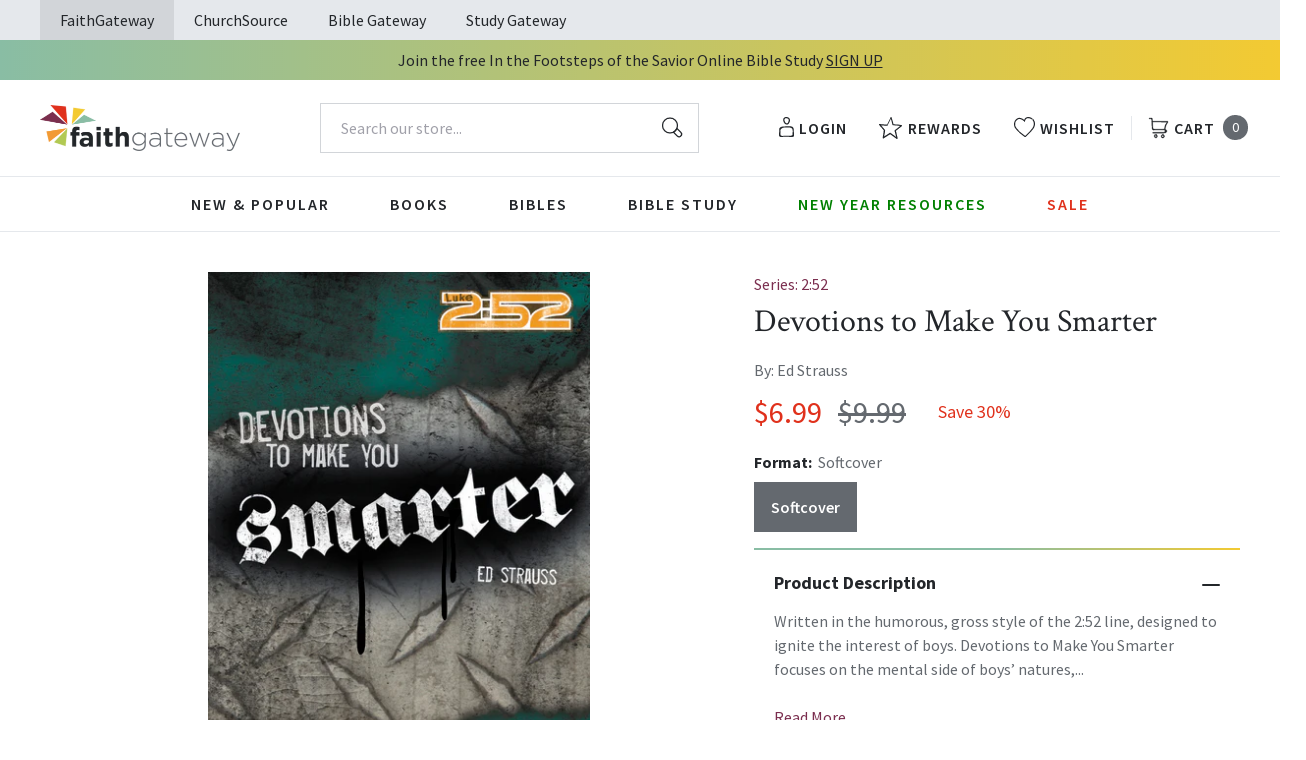

--- FILE ---
content_type: text/html; charset=utf-8
request_url: https://faithgateway.com/products/devotions-to-make-you-smarter?view=json
body_size: 3146
content:


{
  "available": true,
  "collections": [{"id":82461786223,"handle":"all-products","title":"All Products","updated_at":"2026-01-24T06:01:57-06:00","body_html":"","published_at":"2018-10-02T13:24:23-05:00","sort_order":"best-selling","template_suffix":null,"disjunctive":false,"rules":[{"column":"variant_price","relation":"greater_than","condition":"0.00"}],"published_scope":"web"},{"id":261984649352,"handle":"children-ages-8-12","title":"Children Ages 8-12","updated_at":"2026-01-24T06:01:57-06:00","body_html":"","published_at":"2021-09-21T10:08:27-05:00","sort_order":"best-selling","template_suffix":"","disjunctive":false,"rules":[{"column":"tag","relation":"equals","condition":"Age Range: 8 to 12"}],"published_scope":"global"},{"id":82464931951,"handle":"childrens-books","title":"Children's Books","updated_at":"2026-01-24T06:01:57-06:00","body_html":"","published_at":"2018-10-02T13:30:19-05:00","sort_order":"best-selling","template_suffix":"","disjunctive":true,"rules":[{"column":"tag","relation":"equals","condition":"FG-Juvenile Fiction"},{"column":"tag","relation":"equals","condition":"FG-Juvenile Non-fiction"}],"published_scope":"web"},{"id":91469152367,"handle":"childrens-devotionals","title":"Children's Devotionals","updated_at":"2026-01-24T06:01:57-06:00","body_html":"","published_at":"2018-11-28T09:57:31-06:00","sort_order":"best-selling","template_suffix":"","disjunctive":true,"rules":[{"column":"tag","relation":"equals","condition":"Children Devotionals-FG"},{"column":"tag","relation":"equals","condition":"Devotional-Kids"}],"published_scope":"global"},{"id":82465423471,"handle":"devotionals","title":"Devotionals","updated_at":"2026-01-24T06:01:57-06:00","body_html":"","published_at":"2018-10-02T13:30:35-05:00","sort_order":"manual","template_suffix":"shogun","disjunctive":true,"rules":[{"column":"tag","relation":"equals","condition":"Children Devotionals-FG"},{"column":"tag","relation":"equals","condition":"Devotional"},{"column":"tag","relation":"equals","condition":"Devotional Journal"},{"column":"title","relation":"contains","condition":"Devotions"},{"column":"title","relation":"contains","condition":"Devotional"},{"column":"title","relation":"contains","condition":"Overcoming Anxiety Bundle"},{"column":"title","relation":"contains","condition":"Grief and Healing Bundle"},{"column":"title","relation":"contains","condition":"Indescribable Kids Devotional Bundle"},{"column":"title","relation":"contains","condition":"Jesus Calling 365 Bundle"},{"column":"title","relation":"contains","condition":"Jesus Calling Devotional \u0026 Journal Bundle"},{"column":"title","relation":"contains","condition":"Embraced 3-Pack Bundle"},{"column":"title","relation":"contains","condition":"Life In His Presence Guided Journal 3-Pack Bundle"},{"column":"title","relation":"contains","condition":"Indescribable 3-Pack Bundle"}],"published_scope":"web"},{"id":82472239215,"handle":"home-page-devotionals","updated_at":"2026-01-23T06:02:03-06:00","published_at":"2018-10-02T13:39:42-05:00","sort_order":"best-selling","template_suffix":null,"published_scope":"web","title":"Home Page Devotionals","body_html":""},{"id":261998248072,"handle":"nonfiction-ages-8-12","title":"Nonfiction Ages 8-12","updated_at":"2026-01-24T06:01:57-06:00","body_html":"","published_at":"2021-09-23T08:44:54-05:00","sort_order":"best-selling","template_suffix":"","disjunctive":false,"rules":[{"column":"tag","relation":"equals","condition":"FG-Juvenile Non-fiction"},{"column":"tag","relation":"equals","condition":"Age Range: 8 to 12"}],"published_scope":"global"},{"id":267935449224,"handle":"zonderkidz-books-bibles","title":"Zonderkidz Books \u0026 Bibles","updated_at":"2026-01-24T06:01:57-06:00","body_html":"","published_at":"2022-03-09T08:56:20-06:00","sort_order":"best-selling","template_suffix":"","disjunctive":true,"rules":[{"column":"tag","relation":"equals","condition":"Pub Group: Zonderkidz Bibles"},{"column":"tag","relation":"equals","condition":"Pub Group: Zonderkidz Books"}],"published_scope":"global"}],
  "compare_at_price_max": 999,
  "compare_at_price_min": 999,
  "compare_at_price_varies": false,
  "description": "Written in the humorous, gross style of the 2:52 line, designed to ignite the interest of boys.\n\nDevotions to Make You Smarter focuses on the mental side of boys’ natures, helping them to grow wiser, the way Jesus did as described in Luke 2:52. In the\nhumorous, cheeky, and sometimes gross style that makes the 2:52 series so engaging and fun, this ninetyday devotional guides boys ages eight to twelve in developing their minds. It explores many facets of the mental process, such as learning, making decisions, and thinking before acting and speaking. It also warns of the dangers of zoning out, being impulsive, and harboring a critical attitude. Combining important principles with practical messages, the book teaches lessons boys need to learn and helps them put this valuable knowledge into practice. Each devotion  presents a Bible verse, explains it, and shows how it relates to boys’ lives, then offers tools to help boys cope with growing up, inspiring them to make choices that will ensure they grow up smart.\n\nED STRAUSS By his early teen years, Ed Strauss was writing several novels at once. He had a dresser for his clothing, but Ed had different priorities. The bottom drawer held his comic books—mostly Spider-Man, Tarzan, and Turok. The middle drawer overflowed with his story notes, research, and maps.\nThe top drawer was stuffed with clothing. On a nearby shelf was Ed’s favorite reading material, an encyclopedia set he had won on a nationwide kiddie show. Ed lives in Chilliwack, BC.",
  "featured_image": "\/\/faithgateway.com\/cdn\/shop\/products\/9780310713128.jpg?v=1762440278",
  "featured_media": {"alt":"9780310713128","id":21665740554376,"position":1,"preview_image":{"aspect_ratio":0.648,"height":600,"width":389,"src":"\/\/faithgateway.com\/cdn\/shop\/products\/9780310713128.jpg?v=1762440278"},"aspect_ratio":0.648,"height":600,"media_type":"image","src":"\/\/faithgateway.com\/cdn\/shop\/products\/9780310713128.jpg?v=1762440278","width":389},
  "first_available_variant": {"id":13746207064175,"title":"Softcover","option1":"Softcover","option2":null,"option3":null,"sku":"9780310713128","requires_shipping":true,"taxable":true,"featured_image":{"id":29414497910920,"product_id":1546697474159,"position":1,"created_at":"2022-02-11T11:12:46-06:00","updated_at":"2025-11-06T08:44:38-06:00","alt":"9780310713128","width":389,"height":600,"src":"\/\/faithgateway.com\/cdn\/shop\/products\/9780310713128.jpg?v=1762440278","variant_ids":[13746207064175]},"available":true,"name":"Devotions to Make You Smarter - Softcover","public_title":"Softcover","options":["Softcover"],"price":699,"weight":200,"compare_at_price":999,"inventory_management":null,"barcode":"9780310713128","featured_media":{"alt":"9780310713128","id":21665740554376,"position":1,"preview_image":{"aspect_ratio":0.648,"height":600,"width":389,"src":"\/\/faithgateway.com\/cdn\/shop\/products\/9780310713128.jpg?v=1762440278"}},"requires_selling_plan":false,"selling_plan_allocations":[],"quantity_rule":{"min":1,"max":null,"increment":1}},
  "handle": "devotions-to-make-you-smarter",
  "has_only_default_variant": false,
  "id": 1546697474159,
  "images": ["\/\/faithgateway.com\/cdn\/shop\/products\/9780310713128.jpg?v=1762440278","\/\/faithgateway.com\/cdn\/shop\/products\/9780310866008_ed955713-51f5-4f0a-8fb7-de67427be887.jpg?v=1644639990"],
  "options": ["Format"],
  "options_with_values": [{"name":"Format","position":1,"values":["Softcover"]}],
  "price": 699,
  "price_max": 699,
  "price_min": 699,
  "price_varies": false,
  "selected_variant": null,
  "selected_or_first_available_variant": {"id":13746207064175,"title":"Softcover","option1":"Softcover","option2":null,"option3":null,"sku":"9780310713128","requires_shipping":true,"taxable":true,"featured_image":{"id":29414497910920,"product_id":1546697474159,"position":1,"created_at":"2022-02-11T11:12:46-06:00","updated_at":"2025-11-06T08:44:38-06:00","alt":"9780310713128","width":389,"height":600,"src":"\/\/faithgateway.com\/cdn\/shop\/products\/9780310713128.jpg?v=1762440278","variant_ids":[13746207064175]},"available":true,"name":"Devotions to Make You Smarter - Softcover","public_title":"Softcover","options":["Softcover"],"price":699,"weight":200,"compare_at_price":999,"inventory_management":null,"barcode":"9780310713128","featured_media":{"alt":"9780310713128","id":21665740554376,"position":1,"preview_image":{"aspect_ratio":0.648,"height":600,"width":389,"src":"\/\/faithgateway.com\/cdn\/shop\/products\/9780310713128.jpg?v=1762440278"}},"requires_selling_plan":false,"selling_plan_allocations":[],"quantity_rule":{"min":1,"max":null,"increment":1}},
  "tags": ["Age Range: 8 to 12","Author: Ed Strauss","Children Devotionals-FG","CL Devotionals-CS","CS SAS Fall 24 - Kids Books","CS SAS Winter 24 - Devos","CS SAS Winter 25 - Devos","Devotional-Kids","English","FG-Juvenile Non-fiction","JNF049010","JNF049120","JNF049190","POD","Pub Group: Zonderkidz Books","SASJan2023","SASJan2023-Adult Devos","Semi-annual Sale","Series: 2:52","Softcover","Standard Discount Tag","Zonderkidz"],
  "title": "Devotions to Make You Smarter",
  "type": "Softcover",
  "url": "\/products\/devotions-to-make-you-smarter",
  "isbn10": null,
  "variants": [{
        "available": true,
        "compare_at_price": 999,
        "id": 13746207064175,
        "image": "\/\/faithgateway.com\/cdn\/shop\/products\/9780310713128.jpg?v=1762440278",
        "inventory_quantity": 72,
        "option1": "Softcover",
        "option2": null,
        "option3": null,
        "options": ["Softcover"],
        "price": 699,
        "requires_shipping": true,
        "selected": false,
        "title": "Softcover",
        "url": "\/products\/devotions-to-make-you-smarter?variant=13746207064175",
        "sku": "9780310713128",
        "barcode": "9780310713128","weight": "0.44 lb","metafields": {
          "digital": false,
          "publish_date": "10\/01\/2007",
          "promo": false,
          "contributor": "Ed Strauss","narrators": false,
          "contributor_bio_short": "Ed Strauss lives in British Columbia, Canada, with his wife and three tween-aged children. Ed is a freelance writer with a passion for Biblical apologetics and fantasy fiction. Apart from writing, Ed enjoys biking and exploring nature.",
          "publishdate": "10\/01\/2007",
          "publisher": "Zonderkidz",
          "series": "2:52",
          "features_and_benefits": false,
          "format": "Softcover",
          "language": "English", 
          "variant_description": "Written in the humorous, gross style of the 2:52 line, designed to ignite the interest of boys.\n\nDevotions to Make You Smarter focuses on the mental side of boys\u0026#x2019; natures, helping them to grow wiser, the way Jesus did as described in Luke 2:52. In the\nhumorous, cheeky, and sometimes gross style that makes the 2:52 series so engaging and fun, this ninetyday devotional guides boys ages eight to twelve in developing their minds. It explores many facets of the mental process, such as learning, making decisions, and thinking before acting and speaking. It also warns of the dangers of zoning out, being impulsive, and harboring a critical attitude. Combining important principles with practical messages, the book teaches lessons boys need to learn and helps them put this valuable knowledge into practice. Each devotion  presents a Bible verse, explains it, and shows how it relates to boys\u0026#x2019; lives, then offers tools to help boys cope with growing up, inspiring them to make choices that will ensure they grow up smart.\n\nED STRAUSS By his early teen years, Ed Strauss was writing several novels at once. He had a dresser for his clothing, but Ed had different priorities. The bottom drawer held his comic books\u0026#x2014;mostly Spider-Man, Tarzan, and Turok. The middle drawer overflowed with his story notes, research, and maps.\nThe top drawer was stuffed with clothing. On a nearby shelf was Ed\u0026#x2019;s favorite reading material, an encyclopedia set he had won on a nationwide kiddie show. Ed lives in Chilliwack, BC.",
          "variant_description_short": false,
          "isbn13": null,
          "ebook_isbn": "9780310866008","case_weight": "22.93 lb","physical_length": 8.5,
          "physical_width": 5.5,
          "physical_thickness": 0.5,"case_qty": "52",
          "lengthunit": "Pages",
          "length": "192",
          "pointsize": null,
          "bulk_pricing_message": "",
          "case_variant_link": null
        }
      }
      
]
}

--- FILE ---
content_type: application/javascript; charset=UTF-8
request_url: https://dev.visualwebsiteoptimizer.com/j.php?a=677968&u=https%3A%2F%2Ffaithgateway.com%2Fproducts%2Fdevotions-to-make-you-smarter&vn=2.2&st=2002.6600000001054&x=true
body_size: 10478
content:
(function(){function _vwo_err(e){function gE(e,a){return"https://dev.visualwebsiteoptimizer.com/ee.gif?a=677968&s=j.php&_cu="+encodeURIComponent(window.location.href)+"&e="+encodeURIComponent(e&&e.message&&e.message.substring(0,1e3)+"&vn=")+(e&&e.code?"&code="+e.code:"")+(e&&e.type?"&type="+e.type:"")+(e&&e.status?"&status="+e.status:"")+(a||"")}var vwo_e=gE(e);try{typeof navigator.sendBeacon==="function"?navigator.sendBeacon(vwo_e):(new Image).src=vwo_e}catch(err){}}try{var extE=0,prevMode=false;window._VWO_Jphp_StartTime = (window.performance && typeof window.performance.now === 'function' ? window.performance.now() : new Date().getTime());;;(function(){window._VWO=window._VWO||{};var aC=window._vwo_code;if(typeof aC==='undefined'){window._vwo_mt='dupCode';return;}if(window._VWO.sCL){window._vwo_mt='dupCode';window._VWO.sCDD=true;try{if(aC){clearTimeout(window._vwo_settings_timer);var h=document.querySelectorAll('#_vis_opt_path_hides');var x=h[h.length>1?1:0];x&&x.remove();}}catch(e){}return;}window._VWO.sCL=true;;window._vwo_mt="live";var localPreviewObject={};var previewKey="_vis_preview_"+677968;var wL=window.location;;try{localPreviewObject[previewKey]=window.localStorage.getItem(previewKey);JSON.parse(localPreviewObject[previewKey])}catch(e){localPreviewObject[previewKey]=""}try{window._vwo_tm="";var getMode=function(e){var n;if(window.name.indexOf(e)>-1){n=window.name}else{n=wL.search.match("_vwo_m=([^&]*)");n=n&&atob(decodeURIComponent(n[1]))}return n&&JSON.parse(n)};var ccMode=getMode("_vwo_cc");if(window.name.indexOf("_vis_heatmap")>-1||window.name.indexOf("_vis_editor")>-1||ccMode||window.name.indexOf("_vis_preview")>-1){try{if(ccMode){window._vwo_mt=decodeURIComponent(wL.search.match("_vwo_m=([^&]*)")[1])}else if(window.name&&JSON.parse(window.name)){window._vwo_mt=window.name}}catch(e){if(window._vwo_tm)window._vwo_mt=window._vwo_tm}}else if(window._vwo_tm.length){window._vwo_mt=window._vwo_tm}else if(location.href.indexOf("_vis_opt_preview_combination")!==-1&&location.href.indexOf("_vis_test_id")!==-1){window._vwo_mt="sharedPreview"}else if(localPreviewObject[previewKey]){window._vwo_mt=JSON.stringify(localPreviewObject)}if(window._vwo_mt!=="live"){;if(typeof extE!=="undefined"){extE=1}if(!getMode("_vwo_cc")){(function(){var cParam='';try{if(window.VWO&&window.VWO.appliedCampaigns){var campaigns=window.VWO.appliedCampaigns;for(var cId in campaigns){if(campaigns.hasOwnProperty(cId)){var v=campaigns[cId].v;if(cId&&v){cParam='&c='+cId+'-'+v+'-1';break;}}}}}catch(e){}var prevMode=false;_vwo_code.load('https://dev.visualwebsiteoptimizer.com/j.php?mode='+encodeURIComponent(window._vwo_mt)+'&a=677968&f=1&u='+encodeURIComponent(window._vis_opt_url||document.URL)+'&eventArch=true'+'&x=true'+cParam,{sL:window._vwo_code.sL});if(window._vwo_code.sL){prevMode=true;}})();}else{(function(){window._vwo_code&&window._vwo_code.finish();_vwo_ccc={u:"/j.php?a=677968&u=https%3A%2F%2Ffaithgateway.com%2Fproducts%2Fdevotions-to-make-you-smarter&vn=2.2&st=2002.6600000001054&x=true"};var s=document.createElement("script");s.src="https://app.vwo.com/visitor-behavior-analysis/dist/codechecker/cc.min.js?r="+Math.random();document.head.appendChild(s)})()}}}catch(e){var vwo_e=new Image;vwo_e.src="https://dev.visualwebsiteoptimizer.com/ee.gif?s=mode_det&e="+encodeURIComponent(e&&e.stack&&e.stack.substring(0,1e3)+"&vn=");aC&&window._vwo_code.finish()}})();
;;window._vwo_cookieDomain="faithgateway.com";;;;if(prevMode){return}if(window._vwo_mt === "live"){window.VWO=window.VWO||[];window._vwo_acc_id=677968;window.VWO._=window.VWO._||{};;;window.VWO.visUuid="DF0445A686D994D7A5C739771732399D2|342e20464941a95d202a385b90dae629";
;_vwo_code.sT=_vwo_code.finished();(function(c,a,e,d,b,z,g,sT){if(window.VWO._&&window.VWO._.isBot)return;const cookiePrefix=window._vwoCc&&window._vwoCc.cookiePrefix||"";const useLocalStorage=sT==="ls";const cookieName=cookiePrefix+"_vwo_uuid_v2";const escapedCookieName=cookieName.replace(/([.*+?^${}()|[\]\\])/g,"\\$1");const cookieDomain=g;function getValue(){if(useLocalStorage){return localStorage.getItem(cookieName)}else{const regex=new RegExp("(^|;\\s*)"+escapedCookieName+"=([^;]*)");const match=e.cookie.match(regex);return match?decodeURIComponent(match[2]):null}}function setValue(value,days){if(useLocalStorage){localStorage.setItem(cookieName,value)}else{e.cookie=cookieName+"="+value+"; expires="+new Date(864e5*days+ +new Date).toGMTString()+"; domain="+cookieDomain+"; path=/"}}let existingValue=null;if(sT){const cookieRegex=new RegExp("(^|;\\s*)"+escapedCookieName+"=([^;]*)");const cookieMatch=e.cookie.match(cookieRegex);const cookieValue=cookieMatch?decodeURIComponent(cookieMatch[2]):null;const lsValue=localStorage.getItem(cookieName);if(useLocalStorage){if(lsValue){existingValue=lsValue;if(cookieValue){e.cookie=cookieName+"=; expires=Thu, 01 Jan 1970 00:00:01 GMT; domain="+cookieDomain+"; path=/"}}else if(cookieValue){localStorage.setItem(cookieName,cookieValue);e.cookie=cookieName+"=; expires=Thu, 01 Jan 1970 00:00:01 GMT; domain="+cookieDomain+"; path=/";existingValue=cookieValue}}else{if(cookieValue){existingValue=cookieValue;if(lsValue){localStorage.removeItem(cookieName)}}else if(lsValue){e.cookie=cookieName+"="+lsValue+"; expires="+new Date(864e5*366+ +new Date).toGMTString()+"; domain="+cookieDomain+"; path=/";localStorage.removeItem(cookieName);existingValue=lsValue}}a=existingValue||a}else{const regex=new RegExp("(^|;\\s*)"+escapedCookieName+"=([^;]*)");const match=e.cookie.match(regex);a=match?decodeURIComponent(match[2]):a}-1==e.cookie.indexOf("_vis_opt_out")&&-1==d.location.href.indexOf("vwo_opt_out=1")&&(window.VWO.visUuid=a),a=a.split("|"),b=new Image,g=window._vis_opt_domain||c||d.location.hostname.replace(/^www\./,""),b.src="https://dev.visualwebsiteoptimizer.com/v.gif?cd="+(window._vis_opt_cookieDays||0)+"&a=677968&d="+encodeURIComponent(d.location.hostname.replace(/^www\./,"") || c)+"&u="+a[0]+"&h="+a[1]+"&t="+z,d.vwo_iehack_queue=[b],setValue(a.join("|"),366)})("faithgateway.com",window.VWO.visUuid,document,window,0,_vwo_code.sT,"faithgateway.com","false"||null);
;clearTimeout(window._vwo_settings_timer);window._vwo_settings_timer=null;;;;;var vwoCode=window._vwo_code;if(vwoCode.filterConfig&&vwoCode.filterConfig.filterTime==="balanced"){vwoCode.removeLoaderAndOverlay()}var vwo_CIF=false;var UAP=false;;;var _vwo_style=document.getElementById('_vis_opt_path_hides'),_vwo_css=(vwoCode.hide_element_style?vwoCode.hide_element_style():'{opacity:0 !important;filter:alpha(opacity=0) !important;background:none !important;transition:none !important;}')+':root {--vwo-el-opacity:0 !important;--vwo-el-filter:alpha(opacity=0) !important;--vwo-el-bg:none !important;--vwo-el-ts:none !important;}',_vwo_text="" + _vwo_css;if (_vwo_style) { var e = _vwo_style.classList.contains("_vis_hide_layer") && _vwo_style; if (UAP && !UAP() && vwo_CIF && !vwo_CIF()) { e ? e.parentNode.removeChild(e) : _vwo_style.parentNode.removeChild(_vwo_style) } else { if (e) { var t = _vwo_style = document.createElement("style"), o = document.getElementsByTagName("head")[0], s = document.querySelector("#vwoCode"); t.setAttribute("id", "_vis_opt_path_hides"), s && t.setAttribute("nonce", s.nonce), t.setAttribute("type", "text/css"), o.appendChild(t) } if (_vwo_style.styleSheet) _vwo_style.styleSheet.cssText = _vwo_text; else { var l = document.createTextNode(_vwo_text); _vwo_style.appendChild(l) } e ? e.parentNode.removeChild(e) : _vwo_style.removeChild(_vwo_style.childNodes[0])}};window.VWO.ssMeta = { enabled: 0, noSS: 0 };;;VWO._=VWO._||{};window._vwo_clicks=false;VWO._.allSettings=(function(){return{dataStore:{campaigns:{275:{"version":4,"clickmap":0,"manual":false,"goals":{"6":{"mca":false,"type":"CUSTOM_GOAL","identifier":"shopify.purchase"},"7":{"revenueProp":"totalPrice","mca":false,"type":"REVENUE_TRACKING","identifier":"shopify.purchase"},"5":{"mca":false,"type":"CUSTOM_GOAL","identifier":"shopify.productAddedToCart"}},"multiple_domains":0,"muts":{"post":{"refresh":true,"enabled":true}},"mt":{"6":"9670632","7":"9670635","5":"9670638"},"stag":0,"segment_code":"(_vwo_t.cm('eO', 'poll','_vwo_s().f_con(_vwo_s().jv(\\'promoText\\'),\\'Sale ends\\')'))","pg_config":["3122356"],"metrics":[{"metricId":1083735,"type":"m","id":5},{"metricId":1083732,"type":"m","id":6},{"metricId":1083729,"type":"m","id":7}],"varSegAllowed":false,"urlRegex":"","name":"HCCP 199 CS Sale ends v. Limited Time offer","triggers":["21800659"],"id":275,"ibe":0,"pc_traffic":50,"pgre":true,"ss":{"pu":"_vwo_t.cm('eO','dom.load')","csa":0},"status":"RUNNING","comb_n":{"2":"Limited-Time-Deal","1":"Control"},"ep":1768249847000,"type":"VISUAL_AB","sections":{"1":{"segment":{"2":1,"1":1},"variations":{"2":[{"tag":"C_677968_275_1_2_0","xpath":"HEAD"}],"1":[]},"path":"","variation_names":{"2":"Limited-Time-Deal","1":"Control"},"editorXPaths":{"2":[],"1":[]},"triggers":[],"globalWidgetSnippetIds":{"2":[],"1":[]}}},"globalCode":[],"combs":{"2":0.5,"1":0.5},"ps":true,"exclude_url":""}, 200:{"version":4,"clickmap":0,"manual":false,"goals":{"2":{"mca":false,"type":"CUSTOM_GOAL","identifier":"sgPurchaseComplete"},"1":{"revenueProp":"conversionValue","mca":false,"type":"REVENUE_TRACKING","identifier":"sgPurchase"}},"multiple_domains":0,"exclude_url":"","mt":{"2":"7560925","1":"2173204"},"stag":0,"segment_code":"true","metrics":[{"metricId":275446,"type":"m","id":1},{"metricId":859702,"type":"m","id":2}],"varSegAllowed":false,"urlRegex":"^https\\:\\\/\\\/qa\\-sg\\.studygateway\\.com\\\/checkout\\\/payment\\-information\\\/?(?:[\\?#].*)?$","name":"HCCP test SG Apple Pay A\/B for testing","triggers":[9620664],"id":200,"pc_traffic":100,"pgre":true,"ss":null,"status":"RUNNING","ibe":0,"comb_n":{"2":"Variation-1","1":"Control"},"type":"SPLIT_URL","ep":1732046359000,"globalCode":[],"combs":{"2":1,"1":0},"ps":true,"sections":{"1":{"variationsRegex":{"2":"^https\\:\\\/\\\/qa\\-sg\\.studygateway\\.com\\\/checkout\\\/payment\\-information\\?test\\=b(?:#.*)?.*$","1":"^https\\:\\\/\\\/qa\\-sg\\.studygateway\\.com\\\/checkout\\\/payment\\-information\\\/?(?:[\\?#].*)?$"},"segment":{"2":1,"1":1},"path":"","variations":{"2":"https:\/\/qa-sg.studygateway.com\/checkout\/payment-information\/?test=b","1":"https:\/\/qa-sg.studygateway.com\/checkout\/payment-information"},"triggers":[],"variation_names":{"2":"Variation-1","1":"Control"}}}}},changeSets:{},plugins:{"GEO":{"rn":"Ohio","vn":"geoip2","conC":"NA","r":"OH","cEU":"","c":"Columbus","cc":"US","cn":"United States"},"ACCTZ":"America\/Detroit","IP":"3.145.66.246","LIBINFO":{"HEATMAP_HELPER":{"HASH":"c5d6deded200bc44b99989eeb81688a4br"},"TRACK":{"HASH":"13868f8d526ad3d74df131c9d3ab264bbr","LIB_SUFFIX":""},"SURVEY":{"HASH":"26c3d4886040fa9c2a9d64ea634f2facbr"},"SURVEY_HTML":{"HASH":"9e434dd4255da1c47c8475dbe2dcce30br"},"WORKER":{"HASH":"70faafffa0475802f5ee03ca5ff74179br"},"OPA":{"HASH":"47280cdd59145596dbd65a7c3edabdc2br","PATH":"\/4.0"},"SURVEY_DEBUG_EVENTS":{"HASH":"070e0146fac2addb72df1f8a77c73552br"},"DEBUGGER_UI":{"HASH":"ac2f1194867fde41993ef74a1081ed6bbr"},"EVAD":{"HASH":"","LIB_SUFFIX":""}},"UA":{"os":"MacOS","dt":"spider","br":"Other","de":"Other","ps":"desktop:false:Mac OS X:10.15.7:ClaudeBot:1:Spider"},"DACDNCONFIG":{"FB":false,"CKLV":false,"DONT_IOS":false,"CJ":false,"CRECJS":false,"DNDOFST":1000,"jsConfig":{"ast":0,"earc":1,"ge":1,"ivocpa":false,"vqe":false,"ele":1,"se":1},"SCC":"{\"cache\":0}","debugEvt":false,"DLRE":false,"aSM":false,"DT":{"DEVICE":"mobile","TC":"function(){ return _vwo_t.cm('eO','js',VWO._.dtc.ctId); };","SEGMENTCODE":"function(){ return _vwo_s().f_e(_vwo_s().dt(),'mobile') };","DELAYAFTERTRIGGER":1000},"IAF":false,"BSECJ":false,"eNC":false,"SPAR":false,"SD":false,"CINSTJS":false,"SST":false,"SPA":true,"CSHS":false,"RDBG":false,"PRTHD":false,"AST":false,"UCP":false},"PIICONFIG":false},vwoData:{"gC":null,"pR":[]},crossDomain:{},integrations:{},events:{"bgPlusSubcribe":{},"bgPlusSubscribe":{},"testEvent1":{},"vwo_appLaunched":{},"vwo_customTrigger":{},"shopify.purchase":{},"vwo_conversion":{},"vwo_surveyCompleted":{},"vwo_fling":{},"vwo_doubleTap":{},"shopify.productAddedToCart":{},"warehouseSale":{},"vwo_quickBack":{},"vwo_mouseout":{},"vwo_leaveIntent":{},"vwo_repeatedScrolled":{},"vwo_appCrashed":{},"vwo_dom_submit":{},"vwo_newSessionCreated":{},"vwo_revenue":{},"vwo_customConversion":{},"vwo_trackGoalVisited":{},"vwo_analyzeRecording":{},"vwo_analyzeHeatmap":{},"vwo_appTerminated":{},"vwo_survey_attempt":{},"vwo_survey_close":{},"vwo_survey_complete":{},"vwo_survey_display":{},"vwo_survey_questionAttempted":{},"vwo_survey_questionShown":{},"vwo_survey_reachedThankyou":{},"vwo_survey_submit":{},"vwo_survey_surveyCompleted":{},"vwo_syncVisitorProp":{},"vwo_vA":{},"vwo_rC":{},"vwo_page_session_count":{},"vwo_screenViewed":{},"vwo_pageView":{},"vwo_appNotResponding":{},"vwo_log":{},"vwo_sdkDebug":{},"vwo_networkChanged":{},"trackRevenueDollars":{},"clickedStoreButton":{},"highdiscount":{},"saleEndsDate":{},"sgPurchaseComplete":{},"vwo_timer":{"nS":["timeSpent"]},"bgPurchaseComplete":{},"vwo_dom_scroll":{"nS":["pxBottom","bottom","top","pxTop"]},"test2":{},"vwo_performance":{},"promoPrice":{},"vwo_surveyDisplayed":{},"vwo_goalVisit":{"nS":["expId"]},"vwo_surveyQuestionSubmitted":{},"vwo_surveyQuestionAttempted":{},"vwo_longPress":{},"vwo_pageUnload":{},"vwo_appComesInForeground":{},"vwo_repeatedHovered":{},"vwo_pageRefreshed":{},"vwo_fmeSdkInit":{},"vwo_sdkUsageStats":{},"vwo_variationShown":{},"vwo_surveyQuestionDisplayed":{},"vwo_debugLogs":{},"sgPurchase":{},"vwo_dom_click":{"nS":["target.innerText","target"]},"vwo_selection":{},"shopify.checkoutStarted":{},"vwo_dom_hover":{},"vwo_surveyExtraData":{},"vwo_zoom":{},"vwo_autoCapture":{},"vwo_scroll":{},"vwo_singleTap":{},"vwo_tabOut":{},"vwo_tabIn":{},"vwo_analyzeForm":{},"sessionBucket":{},"vwo_copy":{},"bgPlusPurchaseCompleteCount":{},"bgPlusPurchaseComplete":{},"vwo_cursorThrashed":{},"vwo_recommendation_block_shown":{},"vwo_errorOnPage":{},"vwo_surveyAttempted":{},"vwo_surveyClosed":{},"vwo_sessionSync":{},"vwo_appGoesInBackground":{},"bgPlusPurchase":{},"bgPlusSubcribee":{},"vwo_orientationChanged":{}},visitorProps:{"vwo_domain":{},"vwo_email":{}},uuid:"DF0445A686D994D7A5C739771732399D2",syV:{},syE:{},cSE:{},CIF:false,syncEvent:"sessionCreated",syncAttr:"sessionCreated"},sCIds:{},oCids:["275","200"],triggers:{"21800659":{"cnds":["a",{"id":1003,"event":"vwo_pageView","filters":[]},["o",{"id":500,"event":"vwo_pageView","filters":[["storage.cookies._vis_opt_exp_275_combi","nbl"]]},["a",{"event":"vwo_mutationObserved","id":2},{"event":"vwo_notRedirecting","id":4,"filters":[]},{"event":"vwo_visibilityTriggered","id":5,"filters":[]},["o",{"id":1000,"event":"vwo_timer","filters":[["tags.js_c036cb1382c4a356a9370e980b49d693","cn","Sale ends"]],"exitTrigger":"21800656"},{"id":1001,"event":"vwo_pageView","filters":[["tags.js_c036cb1382c4a356a9370e980b49d693","cn","Sale ends"]]}]]]],"dslv":2},"11":{"cnds":[{"event":"vwo_dynDataFetched","id":105,"filters":[["event.state","eq",1]]}]},"75":{"cnds":[{"event":"vwo_urlChange","id":99}]},"9":{"cnds":[{"event":"vwo_groupCampTriggered","id":105}]},"9670638":{"cnds":[{"id":1000,"event":"shopify.productAddedToCart","filters":[]}],"dslv":2},"9620664":{"cnds":["o",["a",{"id":500,"event":"vwo_pageView","filters":[["storage.cookies._vis_opt_exp_200_split","nbl"]]},{"id":504,"event":"vwo_pageView","filters":[["page.url","urlReg","^https\\:\\\/\\\/qa\\-sg\\.studygateway\\.com\\\/checkout\\\/payment\\-information\\?test\\=b(?:#.*)?.*$"]]}],["a",{"event":"vwo_visibilityTriggered","id":5,"filters":[]},{"id":1000,"event":"vwo_pageView","filters":[]}]],"dslv":2},"9670635":{"cnds":[{"id":1000,"event":"shopify.purchase","filters":[]}],"dslv":2},"8":{"cnds":[{"event":"vwo_pageView","id":102}]},"2":{"cnds":[{"event":"vwo_variationShown","id":100}]},"5":{"cnds":[{"event":"vwo_postInit","id":101}]},"21800656":{"cnds":[{"id":0,"event":"vwo_dom_DOMContentLoaded"}]},"9670632":{"cnds":[{"id":1000,"event":"shopify.purchase","filters":[]}],"dslv":2},"2173204":{"cnds":[{"id":1000,"event":"sgPurchase","filters":[]}],"dslv":2},"7560925":{"cnds":[{"id":1000,"event":"sgPurchaseComplete","filters":[]}],"dslv":2}},preTriggers:{},tags:{js_c036cb1382c4a356a9370e980b49d693:{ fn:function() { return window.promoText }}},rules:[{"triggers":["21800659"],"tags":[{"data":"campaigns.275","priority":4,"id":"runCampaign"}]},{"triggers":["7560925"],"tags":[{"metricId":859702,"id":"metric","data":{"campaigns":[{"c":200,"g":2}],"type":"m"}}]},{"triggers":["2173204"],"tags":[{"metricId":275446,"id":"metric","data":{"campaigns":[{"c":200,"g":1}],"type":"m"}}]},{"triggers":["9620664"],"tags":[{"data":"campaigns.200","priority":0,"id":"runCampaign"}]},{"triggers":["9670635"],"tags":[{"metricId":1083729,"id":"metric","data":{"campaigns":[{"c":275,"g":7}],"type":"m"}}]},{"triggers":["9670638"],"tags":[{"metricId":1083735,"id":"metric","data":{"campaigns":[{"c":275,"g":5}],"type":"m"}}]},{"triggers":["9670632"],"tags":[{"metricId":1083732,"id":"metric","data":{"campaigns":[{"c":275,"g":6}],"type":"m"}}]},{"triggers":["2"],"tags":[{"id":"runTestCampaign"}]},{"triggers":["11"],"tags":[{"priority":3,"id":"revaluateHiding"}]},{"triggers":["75"],"tags":[{"id":"urlChange"}]},{"triggers":["5"],"tags":[{"id":"checkEnvironment"}]},{"triggers":["8"],"tags":[{"priority":3,"id":"prePostMutation"},{"priority":2,"id":"groupCampaigns"}]},{"triggers":["9"],"tags":[{"priority":2,"id":"visibilityService"}]}],pages:{"ec":[{"978724":{"inc":["o",["url","urlReg","(?i).*"]]}}]},pagesEval:{"ec":[978724]},stags:{},domPath:{}}})();
;;var commonWrapper=function(argument){if(!argument){argument={valuesGetter:function(){return{}},valuesSetter:function(){},verifyData:function(){return{}}}}var getVisitorUuid=function(){if(window._vwo_acc_id>=1037725){return window.VWO&&window.VWO.get("visitor.id")}else{return window.VWO._&&window.VWO._.cookies&&window.VWO._.cookies.get("_vwo_uuid")}};var pollInterval=100;var timeout=6e4;return function(){var accountIntegrationSettings={};var _interval=null;function waitForAnalyticsVariables(){try{accountIntegrationSettings=argument.valuesGetter();accountIntegrationSettings.visitorUuid=getVisitorUuid()}catch(error){accountIntegrationSettings=undefined}if(accountIntegrationSettings&&argument.verifyData(accountIntegrationSettings)){argument.valuesSetter(accountIntegrationSettings);return 1}return 0}var currentTime=0;_interval=setInterval((function(){currentTime=currentTime||performance.now();var result=waitForAnalyticsVariables();if(result||performance.now()-currentTime>=timeout){clearInterval(_interval)}}),pollInterval)}};
        commonWrapper({valuesGetter:function(){return {"ga4s":0}},valuesSetter:function(data){var singleCall=data["ga4s"]||0;if(singleCall){window.sessionStorage.setItem("vwo-ga4-singlecall",true)}var ga4_device_id="";if(typeof window.VWO._.cookies!=="undefined"){ga4_device_id=window.VWO._.cookies.get("_ga")||""}if(ga4_device_id){window.vwo_ga4_uuid=ga4_device_id.split(".").slice(-2).join(".")}},verifyData:function(data){if(typeof window.VWO._.cookies!=="undefined"){return window.VWO._.cookies.get("_ga")||""}else{return false}}})();
        var pushBasedCommonWrapper=function(argument){var firedCamp={};if(!argument){argument={integrationName:"",getExperimentList:function(){},accountSettings:function(){},pushData:function(){}}}return function(){window.VWO=window.VWO||[];var getVisitorUuid=function(){if(window._vwo_acc_id>=1037725){return window.VWO&&window.VWO.get("visitor.id")}else{return window.VWO._&&window.VWO._.cookies&&window.VWO._.cookies.get("_vwo_uuid")}};var sendDebugLogsOld=function(expId,variationId,errorType,user_type,data){try{var errorPayload={f:argument["integrationName"]||"",a:window._vwo_acc_id,url:window.location.href,exp:expId,v:variationId,vwo_uuid:getVisitorUuid(),user_type:user_type};if(errorType=="initIntegrationCallback"){errorPayload["log_type"]="initIntegrationCallback";errorPayload["data"]=JSON.stringify(data||"")}else if(errorType=="timeout"){errorPayload["timeout"]=true}if(window.VWO._.customError){window.VWO._.customError({msg:"integration debug",url:window.location.href,lineno:"",colno:"",source:JSON.stringify(errorPayload)})}}catch(e){window.VWO._.customError&&window.VWO._.customError({msg:"integration debug failed",url:"",lineno:"",colno:"",source:""})}};var sendDebugLogs=function(expId,variationId,errorType,user_type){var eventName="vwo_debugLogs";var eventPayload={};try{eventPayload={intName:argument["integrationName"]||"",varId:variationId,expId:expId,type:errorType,vwo_uuid:getVisitorUuid(),user_type:user_type};if(window.VWO._.event){window.VWO._.event(eventName,eventPayload,{enableLogs:1})}}catch(e){eventPayload={msg:"integration event log failed",url:window.location.href};window.VWO._.event&&window.VWO._.event(eventName,eventPayload)}};var callbackFn=function(data){if(!data)return;var expId=data[1],variationId=data[2],repeated=data[0],singleCall=0,debug=0;var experimentList=argument.getExperimentList();var integrationName=argument["integrationName"]||"vwo";if(typeof argument.accountSettings==="function"){var accountSettings=argument.accountSettings();if(accountSettings){singleCall=accountSettings["singleCall"];debug=accountSettings["debug"]}}if(debug){sendDebugLogs(expId,variationId,"intCallTriggered",repeated);sendDebugLogsOld(expId,variationId,"initIntegrationCallback",repeated)}if(singleCall&&(repeated==="vS"||repeated==="vSS")||firedCamp[expId]){return}window.expList=window.expList||{};var expList=window.expList[integrationName]=window.expList[integrationName]||[];if(expId&&variationId&&["VISUAL_AB","VISUAL","SPLIT_URL"].indexOf(_vwo_exp[expId].type)>-1){if(experimentList.indexOf(+expId)!==-1){firedCamp[expId]=variationId;var visitorUuid=getVisitorUuid();var pollInterval=100;var currentTime=0;var timeout=6e4;var user_type=_vwo_exp[expId].exec?"vwo-retry":"vwo-new";var interval=setInterval((function(){if(expList.indexOf(expId)!==-1){clearInterval(interval);return}currentTime=currentTime||performance.now();var toClearInterval=argument.pushData(expId,variationId,visitorUuid);if(debug&&toClearInterval){sendDebugLogsOld(expId,variationId,"",user_type);sendDebugLogs(expId,variationId,"intDataPushed",user_type)}var isTimeout=performance.now()-currentTime>=timeout;if(isTimeout&&debug){sendDebugLogsOld(expId,variationId,"timeout",user_type);sendDebugLogs(expId,variationId,"intTimeout",user_type)}if(toClearInterval||isTimeout){clearInterval(interval)}if(toClearInterval){window.expList[integrationName].push(expId)}}),pollInterval||100)}}};window.VWO.push(["onVariationApplied",callbackFn]);window.VWO.push(["onVariationShownSent",callbackFn])}};
    var surveyDataCommonWrapper=function(argument){window._vwoFiredSurveyEvents=window._vwoFiredSurveyEvents||{};if(!argument){argument={getCampaignList:function(){return[]},surveyStatusChange:function(){},answerSubmitted:function(){}}}return function(){window.VWO=window.VWO||[];function getValuesFromAnswers(answers){return answers.map((function(ans){return ans.value}))}function generateHash(str){var hash=0;for(var i=0;i<str.length;i++){hash=(hash<<5)-hash+str.charCodeAt(i);hash|=0}return hash}function getEventKey(data,status){if(status==="surveySubmitted"){var values=getValuesFromAnswers(data.answers).join("|");return generateHash(data.surveyId+"_"+data.questionText+"_"+values)}else{return data.surveyId+"_"+status}}function commonSurveyCallback(data,callback,surveyStatus){if(!data)return;var surveyId=data.surveyId;var campaignList=argument.getCampaignList();if(surveyId&&campaignList.indexOf(+surveyId)!==-1){var eventKey=getEventKey(data,surveyStatus);if(window._vwoFiredSurveyEvents[eventKey])return;window._vwoFiredSurveyEvents[eventKey]=true;var surveyData={accountId:data.accountId,surveyId:data.surveyId,uuid:data.uuid};if(surveyStatus==="surveySubmitted"){Object.assign(surveyData,{questionType:data.questionType,questionText:data.questionText,answers:data.answers,answersValue:getValuesFromAnswers(data.answers),skipped:data.skipped})}var pollInterval=100;var currentTime=0;var timeout=6e4;var interval=setInterval((function(){currentTime=currentTime||performance.now();var done=callback(surveyId,surveyStatus,surveyData);var expired=performance.now()-currentTime>=timeout;if(done||expired){window._vwoFiredSurveyEvents[eventKey]=true;clearInterval(interval)}}),pollInterval)}}window.VWO.push(["onSurveyShown",function(data){commonSurveyCallback(data,argument.surveyStatusChange,"surveyShown")}]);window.VWO.push(["onSurveyCompleted",function(data){commonSurveyCallback(data,argument.surveyStatusChange,"surveyCompleted")}]);window.VWO.push(["onSurveyAnswerSubmitted",function(data){commonSurveyCallback(data,argument.answerSubmitted,"surveySubmitted")}])}};
    (function(){var VWOOmniTemp={};window.VWOOmni=window.VWOOmni||{};for(var key in VWOOmniTemp)Object.prototype.hasOwnProperty.call(VWOOmniTemp,key)&&(window.VWOOmni[key]=VWOOmniTemp[key]);pushBasedCommonWrapper({getExperimentList:function(){return [275]},accountSettings:function(){return {}},pushData:function(expId,variationId){var accountIntegrationSettings={};var shopifyAbPriceCampaignIds=accountIntegrationSettings["shopifyAbPriceCampaignIds"]||[];if(window.Shopify&&window.Shopify.analytics){var variationName=window._vwo_exp[expId].comb_n[variationId];var event_name="VWO";var event_data={campaignName:window._vwo_exp[expId].name,campaignId:expId,variationName:variationName,variationId:variationId};window.Shopify.analytics.publish(event_name,event_data);if(shopifyAbPriceCampaignIds.includes(Number(expId))){const vwo_test_group=localStorage.getItem("vwo_test_group")||"{}";let vwo_test_group_obj={};if(vwo_test_group){vwo_test_group_obj=JSON.parse(vwo_test_group);const campaignKey=String(expId);vwo_test_group_obj[campaignKey]=variationId;localStorage.setItem("vwo_test_group",JSON.stringify(vwo_test_group_obj))}try{fetch("/cart.js").then(res=>res.json()).then(cart=>{const updatedAttributes={...cart.attributes,vwo_test_group:JSON.stringify(vwo_test_group_obj)};return fetch("/cart/update.js",{method:"POST",headers:{"Content-Type":"application/json"},body:JSON.stringify({attributes:updatedAttributes})})}).then(res=>res.json())}catch(error){console.error("Error updating cart attributes:",error)}document.querySelectorAll('form[action="/cart/add"]').forEach(form=>{const input=document.createElement("input");input.type="hidden";input.name="properties[_vwo_test_group]";input.value=JSON.stringify(vwo_test_group_obj);form.appendChild(input)})}return true}return false}})();
        window._vwoIntegrationsLoaded=1;pushBasedCommonWrapper({integrationName:"GA4",getExperimentList:function(){return [275,200]},accountSettings:function(){var accountIntegrationSettings={"setupVia":"gtm","grantedScopes":{"viewAudienceData":true,"createAudiences":true},"dataVariable":"dataLayer","manualSetup":true};if(accountIntegrationSettings["debugType"]=="ga4"&&accountIntegrationSettings["debug"]){accountIntegrationSettings["debug"]=1}else{accountIntegrationSettings["debug"]=0}return accountIntegrationSettings},pushData:function(expId,variationId){var accountIntegrationSettings={"setupVia":"gtm","grantedScopes":{"viewAudienceData":true,"createAudiences":true},"dataVariable":"dataLayer","manualSetup":true};var ga4Setup=accountIntegrationSettings["setupVia"]||"gtag";if(typeof window.gtag!=="undefined"&&ga4Setup=="gtag"){window.gtag("event","VWO",{vwo_campaign_name:window._vwo_exp[expId].name+":"+expId,vwo_variation_name:window._vwo_exp[expId].comb_n[variationId]+":"+variationId});window.gtag("event","experience_impression",{exp_variant_string:"VWO-"+expId+"-"+variationId});return true}return false}})();pushBasedCommonWrapper({integrationName:"GA4-GTM",getExperimentList:function(){return [275,200]},accountSettings:function(){var accountIntegrationSettings={"setupVia":"gtm","grantedScopes":{"viewAudienceData":true,"createAudiences":true},"dataVariable":"dataLayer","manualSetup":true};if(accountIntegrationSettings["debugType"]=="gtm"&&accountIntegrationSettings["debug"]){accountIntegrationSettings["debug"]=1}else{accountIntegrationSettings["debug"]=0}return accountIntegrationSettings},pushData:function(expId,variationId){var accountIntegrationSettings={"setupVia":"gtm","grantedScopes":{"viewAudienceData":true,"createAudiences":true},"dataVariable":"dataLayer","manualSetup":true};var ga4Setup=accountIntegrationSettings["setupVia"]||"gtm";var dataVariable=accountIntegrationSettings["dataVariable"]||"dataLayer";if(typeof window[dataVariable]!=="undefined"&&ga4Setup=="gtm"){window[dataVariable].push({event:"vwo-data-push-ga4",vwo_exp_variant_string:"VWO-"+expId+"-"+variationId});return true}return false}})();
        ;})();(function(){window.VWO=window.VWO||[];var pollInterval=100;var _vis_data={};var intervalObj={};var analyticsTimerObj={};var experimentListObj={};window.VWO.push(["onVariationApplied",function(data){if(!data){return}var expId=data[1],variationId=data[2];if(expId&&variationId&&["VISUAL_AB","VISUAL","SPLIT_URL"].indexOf(window._vwo_exp[expId].type)>-1){}}])})();;
;var vD=VWO.data||{};VWO.data={content:{"fns":{"list":{"args":{"1":{"67aa4f454f812":"1739214663"}},"vn":1}}},as:"r1.visualwebsiteoptimizer.com",dacdnUrl:"https://dev.visualwebsiteoptimizer.com",accountJSInfo:{"ts":1769290909,"rp":30,"pc":{"a":0,"t":0},"tpc":{},"noSS":false}};for(var k in vD){VWO.data[k]=vD[k]};var gcpfb=function(a,loadFunc,status,err,success){function vwoErr() {_vwo_err({message:"Google_Cdn failing for " + a + ". Trying Fallback..",code:"cloudcdnerr",status:status});} if(a.indexOf("/cdn/")!==-1){loadFunc(a.replace("cdn/",""),err,success); vwoErr(); return true;} else if(a.indexOf("/dcdn/")!==-1&&a.indexOf("evad.js") !== -1){loadFunc(a.replace("dcdn/",""),err,success); vwoErr(); return true;}};window.VWO=window.VWO || [];window.VWO._= window.VWO._ || {};window.VWO._.gcpfb=gcpfb;;window._vwoCc = window._vwoCc || {}; if (typeof window._vwoCc.dAM === 'undefined') { window._vwoCc.dAM = 1; };var d={cookie:document.cookie,URL:document.URL,referrer:document.referrer};var w={VWO:{_:{}},location:{href:window.location.href,search:window.location.search},_vwoCc:window._vwoCc};;window._vwo_cdn="https://dev.visualwebsiteoptimizer.com/cdn/";window._vwo_apm_debug_cdn="https://dev.visualwebsiteoptimizer.com/cdn/";window.VWO._.useCdn=true;window.vwo_eT="br";window._VWO=window._VWO||{};window._VWO.fSeg={};window._VWO.dcdnUrl="/dcdn/settings.js";;window.VWO.sTs=1769202010;window._VWO._vis_nc_lib=window._vwo_cdn+"edrv/beta/nc-452e0b1468c7be076f600c665af55c4e.br.js";var loadWorker=function(url){_vwo_code.load(url, { dSC: true, onloadCb: function(xhr,a){window._vwo_wt_l=true;if(xhr.status===200 ||xhr.status===304){var code="var window="+JSON.stringify(w)+",document="+JSON.stringify(d)+";window.document=document;"+xhr.responseText;var blob=new Blob([code||"throw new Error('code not found!');"],{type:"application/javascript"}),url=URL.createObjectURL(blob); var CoreWorker = window.VWO.WorkerRef || window.Worker; window.mainThread={webWorker:new CoreWorker(url)};window.vwoChannelFW=new MessageChannel();window.vwoChannelToW=new MessageChannel();window.mainThread.webWorker.postMessage({vwoChannelToW:vwoChannelToW.port1,vwoChannelFW:vwoChannelFW.port2},[vwoChannelToW.port1, vwoChannelFW.port2]);if(!window._vwo_mt_f)return window._vwo_wt_f=true;_vwo_code.addScript({text:window._vwo_mt_f});delete window._vwo_mt_f}else{if(gcpfb(a,loadWorker,xhr.status)){return;}_vwo_code.finish("&e=loading_failure:"+a)}}, onerrorCb: function(a){if(gcpfb(a,loadWorker)){return;}window._vwo_wt_l=true;_vwo_code.finish("&e=loading_failure:"+a);}})};loadWorker("https://dev.visualwebsiteoptimizer.com/cdn/edrv/beta/worker-1863d6aa8f79bd9f31662c1d4f9b7cfa.br.js");;var _vis_opt_file;var _vis_opt_lib;var check_vn=function f(){try{var[r,n,t]=window.jQuery.fn.jquery.split(".").map(Number);return 2===r||1===r&&(4<n||4===n&&2<=t)}catch(r){return!1}};var uxj=vwoCode.use_existing_jquery&&typeof vwoCode.use_existing_jquery()!=="undefined";var lJy=uxj&&vwoCode.use_existing_jquery()&&check_vn();if(window.VWO._.allSettings.dataStore.previewExtraSettings!=undefined&&window.VWO._.allSettings.dataStore.previewExtraSettings.isSurveyPreviewMode){var surveyHash=window.VWO._.allSettings.dataStore.plugins.LIBINFO.SURVEY_DEBUG_EVENTS.HASH;var param1="evad.js?va=";var param2="&d=debugger_new";var param3="&sp=1&a=677968&sh="+surveyHash;_vis_opt_file=uxj?lJy?param1+"vanj"+param2:param1+"va_gq"+param2:param1+"edrv/beta/va_gq-b919d511ff242dbe11d5ad59bf40292c.br.js"+param2;_vis_opt_file=_vis_opt_file+param3;_vis_opt_lib="https://dev.visualwebsiteoptimizer.com/dcdn/"+_vis_opt_file}else if(window.VWO._.allSettings.dataStore.mode!=undefined&&window.VWO._.allSettings.dataStore.mode=="PREVIEW"){ var path1 = 'edrv/beta/pd_'; var path2 = window.VWO._.allSettings.dataStore.plugins.LIBINFO.EVAD.HASH + ".js"; ;if(typeof path1!=="undefined"&&path1){_vis_opt_file=uxj?lJy?path1+"vanj.js":path1+"va_gq"+path2:path1+"edrv/beta/va_gq-b919d511ff242dbe11d5ad59bf40292c.br.js"+path2;_vis_opt_lib="https://dev.visualwebsiteoptimizer.com/cdn/"+_vis_opt_file}_vis_opt_file=uxj?lJy?path1+"vanj.js":path1+"va_gq"+path2:path1+"edrv/beta/va_gq-b919d511ff242dbe11d5ad59bf40292c.br.js"+path2;_vis_opt_lib="https://dev.visualwebsiteoptimizer.com/cdn/"+_vis_opt_file}else{var vaGqFile="edrv/beta/va_gq-b919d511ff242dbe11d5ad59bf40292c.br.js";_vis_opt_file=uxj?lJy?"edrv/beta/vanj-8bab9129d83eae3649acea36e6118aee.br.js":vaGqFile:"edrv/beta/va_gq-b919d511ff242dbe11d5ad59bf40292c.br.js";if(_vis_opt_file.indexOf("vanj")>-1&&!check_vn()){_vis_opt_file=vaGqFile}}window._vwo_library_timer=setTimeout((function(){vwoCode.removeLoaderAndOverlay&&vwoCode.removeLoaderAndOverlay();vwoCode.finish()}),vwoCode.library_tolerance&&typeof vwoCode.library_tolerance()!=="undefined"?vwoCode.library_tolerance():2500),_vis_opt_lib=typeof _vis_opt_lib=="undefined"?window._vwo_cdn+_vis_opt_file:_vis_opt_lib;if(window.location.search.includes("trackingOff=true")){return}var loadLib=function(url){_vwo_code.load(url, { dSC: true, onloadCb:function(xhr,a){window._vwo_mt_l=true;if(xhr.status===200 || xhr.status===304){if(!window._vwo_wt_f)return window._vwo_mt_f=xhr.responseText;_vwo_code.addScript({text:xhr.responseText});delete window._vwo_wt_f;}else{if(gcpfb(a,loadLib,xhr.status)){return;}_vwo_code.finish("&e=loading_failure:"+a);}}, onerrorCb: function(a){if(gcpfb(a,loadLib)){return;}window._vwo_mt_l=true;_vwo_code.finish("&e=loading_failure:"+a);}})};loadLib(_vis_opt_lib);VWO.load_co=function(u,opts){return window._vwo_code.load(u,opts);};;;;}}catch(e){_vwo_code.finish();_vwo_code.removeLoaderAndOverlay&&_vwo_code.removeLoaderAndOverlay();_vwo_err(e);window.VWO.caE=1}})();
